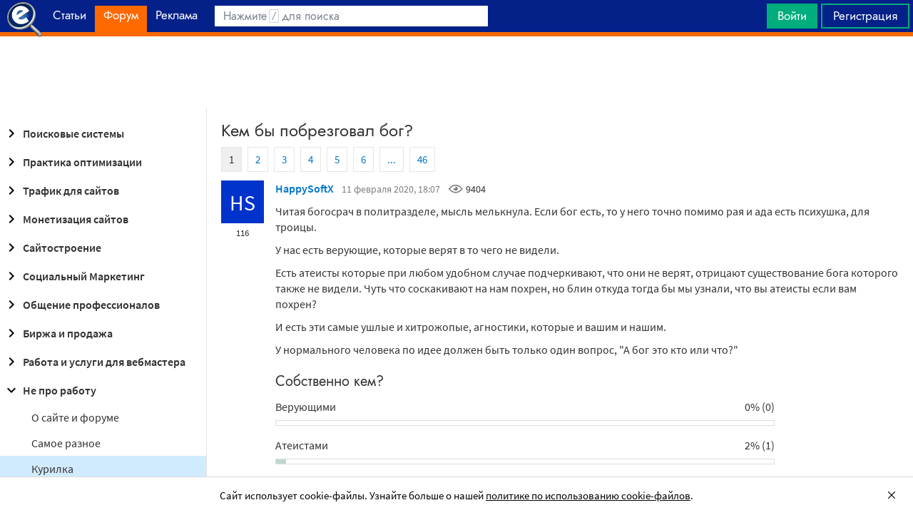

--- FILE ---
content_type: text/html; charset=utf-8
request_url: https://searchengines.guru/ru/forum/1027930
body_size: 29224
content:

<!DOCTYPE html>
<html lang="ru">
<head>
    <meta http-equiv="X-UA-Compatible" content="IE=edge" />
    <meta http-equiv="Content-Type" content="text/html; charset=UTF-8">
    <meta http-equiv="x-dns-prefetch-control" content="on">
    <link rel="preconnect" href="https://d.searchengines.guru" crossorigin>
    <link rel="preconnect" href="wss://chat.searchengines.guru">
    <link rel="preload" href="https://d.searchengines.guru/fonts/jost/jost-book.woff2" as="font" type="font/woff2" crossorigin>
    <link rel="preload" href="https://d.searchengines.guru/fonts/source-sans-pro/sourcesanspro-regular.woff2" as="font" type="font/woff2" crossorigin>
    <link rel="preload" href="https://d.searchengines.guru/fonts/source-sans-pro/sourcesanspro-semibold.woff2" as="font" type="font/woff2" crossorigin>
        <link rel="preload" href="https://d.searchengines.guru/fonts/jost/jost-semi.woff2" as="font" type="font/woff2" crossorigin>
        <link rel="preload" href="https://d.searchengines.guru/fonts/source-sans-pro/sourcesanspro-bold.woff2" as="font" type="font/woff2" crossorigin>
    <meta name="msapplication-config" content="none" />
    <meta name="referrer" content="no-referrer-when-downgrade">
    <meta name="viewport" content="width=device-width, initial-scale=1.0, minimum-scale=1.0" />
    <meta name="theme-color" content="#042189" />
    <title>Кем бы побрезговал бог? - Курилка - Не про работу - Форум об интернет-маркетинге</title>
    <meta name="description" content="У нас есть верующие, которые верят в то чего не видели. Есть атеисты которые при любом удобном случае подчеркивают. отрицают существование бога которого также не видели. У нормального человека по идее должен быть только один вопрос" />
    <meta property="og:title" content="Кем бы побрезговал бог? - Курилка - Не про работу - Форум об интернет-маркетинге">
    <meta property="og:description" content="У нас есть верующие, которые верят в то чего не видели. Есть атеисты которые при любом удобном случае подчеркивают. отрицают существование бога которого также не видели. У нормального человека по идее должен быть только один вопрос">
    <meta property="og:url" content="https://searchengines.guru/ru/forum/1027930">
    <meta property="og:type" content="website">
        <meta property="og:image" content="https://d.searchengines.guru/og/se.png">
        <meta property="og:image:width" content="1200">
        <meta property="og:image:height" content="630">
        <meta property="vk:image" content="https://d.searchengines.guru/og/se-vk.png">
    <meta name="twitter:domain" content="searchengines.guru" />
    <meta name="twitter:site" content="@search_news" />
    <meta name="twitter:title" content="Кем бы побрезговал бог? - Курилка - Не про работу - Форум об интернет-маркетинге" />
    <meta name="twitter:description" content="У нас есть верующие, которые верят в то чего не видели. Есть атеисты которые при любом удобном случае подчеркивают. отрицают существование бога которого также не видели. У нормального человека по идее должен быть только один вопрос" />
    <meta name="twitter:card" content="summary_large_image" />
        <link rel="canonical" href="https://searchengines.guru/ru/forum/1027930">

    <link rel="manifest" href="https://d.searchengines.guru/manifest.json">
    <link rel="apple-touch-icon" sizes="57x57" href="https://d.searchengines.guru/apple-touch-icon-57x57.png">
    <link rel="apple-touch-icon" sizes="76x76" href="https://d.searchengines.guru/apple-touch-icon-76x76.png">
    <link rel="apple-touch-icon" sizes="120x120" href="https://d.searchengines.guru/apple-touch-icon-120x120.png">
    <link rel="apple-touch-icon" sizes="152x152" href="https://d.searchengines.guru/apple-touch-icon-152x152.png">
    <link rel="apple-touch-icon" sizes="167x167" href="https://d.searchengines.guru/apple-touch-icon-167x167.png">
    <link rel="apple-touch-icon" sizes="180x180" href="https://d.searchengines.guru/apple-touch-icon-180x180.png">
    <link rel="apple-touch-icon" sizes="192x192" href="https://d.searchengines.guru/apple-touch-icon-192x192.png">
    <link rel="icon" sizes="192x192" href="https://d.searchengines.guru/i/android-touch-icon-192x192.png">
    <link rel="icon" sizes="128x128" href="https://d.searchengines.guru/i/android-touch-icon-128x128.png">
    <link rel="shortcut icon" id="favicon" href="https://d.searchengines.guru/i/favicon.ico">
        <link rel="alternate" type="application/rss+xml" title="Форум об интернет-маркетинге" href="/ru/forum/rss" />
        <link rel="alternate" type="application/rss+xml" title="Форум об интернет-маркетинге - " href="/ru/forum/offtopic/common/rss" />
    <link href="https://d.searchengines.guru/styles/app.9b8c72e21cac01db772fddfb68eaac29.css" type="text/css" rel="stylesheet">
    
    <script type="text/javascript">
        window.resourceBasePath = "https://d.searchengines.guru/";
    </script>
     <script type="text/javascript">!function(){window.mqGlobal={};var n=!1,t=!1,e=[],o=[];function d(n){var t;for(t=0;t<n.length;t+=1)n[t]()}function i(){n||(n=!0,d(e),e=[])}function l(){i(),t||(t=!0,d(o),o=[])}mqGlobal.AddOnReady=function(t){n?t(document):e.push(t)},mqGlobal.AddOnLoad=function(n){t?n(document):o.push(n)},mqGlobal.AddOnActiveWindowChange=function(n){this._onvisibility||(this._onvisibility=[]),this._onvisibility[this._onvisibility.length]=n},document.addEventListener?(document.addEventListener("DOMContentLoaded",i,!1),window.addEventListener("load",l,!1)):document.attachEvent&&(document.attachEvent("onreadystatechange",(function(){switch(document.readyState){case"interactive":i();break;case"complete":l()}})),window.attachEvent("onload",l),document.documentElement.doScroll&&window==window.top&&function n(){if(document.body)try{document.documentElement.doScroll("left"),i()}catch(t){setTimeout(n,0)}}()),window.V||(window.V=[]),mqGlobal.AddOnReady((function(){var n=document.body;null==n.style.flex&&null==n.style.msFlex&&null==n.style.webkitBoxFlex&&(n.className+=" old-browser")}))}(); </script>
    <script src="https://d.searchengines.guru/js/app.39b4472f64405f159ec806a2298fbd8b.js" type="text/javascript" defer></script>
</head>
<body>

    <div class="page-header" id="header">
        <div class="page-header__logo">
            <a href="/ru">
                <img src="https://d.searchengines.guru/i/logo.png" srcset="https://d.searchengines.guru/i/logo_2x.png 2x" loading="lazy" width="225" height="50" alt="Searchengines.guru" title="Searchengines.guru">
                <img src="https://d.searchengines.guru/i/se.png" srcset="https://d.searchengines.guru/i/se_2x.png 2x" loading="lazy" width="51" height="50" alt="Searchengines.guru" title="Searchengines.guru" style="display: none">
            </a>
        </div>

        <div class="page-header__menu">
            <ul class="page-header-menu" id="page-header-menu">
                <li class="page-header-menu__item  page-header-menu__item_mobile"><a href='/ru'><span><b>Главная</b></span></a></li>
<li class="page-header-menu__item"><a href='/ru/articles'><span><b>Статьи</b></span></a></li>
<li class="page-header-menu__item_forum page-header-menu__item page-header-menu__item_selected"><a href='/ru/forum'><span><b>Форум</b></span><i class="ui-icons ui-icons_arrow-down-white"></i><i class="ui-icons ui-icons_arrow-down-min"></i></a></li>
<li class="page-header-menu__item"><a href='/ru/aom'><span><b>Реклама</b></span></a></li>

            </ul>
        </div>

        <div class="page-header__search">
                <form class="page-header-search" action="/ru/search">
                    <input id="headerSearch" type="text" class="input page-header-search__input" placeholder=" " name="keyword"/>
                    <div class="page-header-search__placeholder page-header-search__placeholder_long">Нажмите <span>/</span> для поиска</div>
                    <div class="page-header-search__placeholder page-header-search__placeholder_short">Поиск</div>
                    <button type="submit" class="page-header-search__button">
                        <i class="ui-icons ui-icons_search-black"></i>
                    </button>
                </form>
                <script type="text/javascript">
                    window.mqGlobal.AddOnReady(function () {
                    window.initSuggestions("headerSearch", "/ru/search/suggestions", "/ru/search/users", "");
                    });
                </script>
        </div>

        <div class="page-header__private page-header__private_login">
            <div class="page-header__private-item header-search-button">
<a id="searchHeader" class="search-button qa-header-search-button" title="Поиск" href="/ru/search"><i class="ui-icons ui-icons_search"></i></a><div class="search-panel search-panel_hidden" id="searchPanel"><input type="text" class="input search-panel__input qa-search-panel-input" id="searchPanelInput"><button class="search-panel__button qa-search-panel-button" id="searchPanelButton"><i class="ui-icons ui-icons_search-black"></i></button></div>
</div>
<div class="page-header__private-item">
<a class="signin-btn" title="Войти" href="/ru/login">Войти</a></div>
<div class="page-header__private-item page-header__private-item_signup">
<a class="signup-btn" title="Регистрация" href="/ru/register">Регистрация</a></div>

        </div>
    </div>


      <div style="text-align: center">
          <script async src="https://pagead2.googlesyndication.com/pagead/js/adsbygoogle.js?client=ca-pub-6257102811409879"
                  crossorigin="anonymous"></script>
          <!-- SE.guru - TOP RESPONSIVE -->
          <ins class="adsbygoogle"
               style="display:block; height: 100px"
               data-ad-client="ca-pub-6257102811409879"
               data-ad-slot="4849808988"
               data-ad-format="fluid"
               data-full-width-responsive="true"></ins>
          <script>
              (adsbygoogle = window.adsbygoogle || []).push({});
          </script>
      </div>


    <div class="main-content">
            <div class="main-content__column-left" id="mainContentSidebar">
                    <div id="sidebar-menu" class="sidebar-menu">
                        



<ul class="sidebar-menu__list" id="sidebarMenu">
  <li class="sidebar-menu__item sidebar-menu__item_has-child"><a href="/ru/forum/search-engines" title="Форум про поисковые системы Яндекс, Google, Bing, Rambler, Baidu, Yahoo. В разделе обсуждаются алгоритмы, апдейты, ранжирование. Также в разделе обсуждают СМИ-агрегаторы и доски объявлений."><span class="sidebar-menu__button"><i class="ui-icons ui-icons_nav-arrow-right"></i></span>Поисковые системы</a><ul class="sidebar-menu__sub-list
">
<li class="sidebar-menu__item"><a href="/ru/forum/search-engines/google" title="Google — cамый крупный поисковик Интернета. Обсуждение особенностей продвижения в Google: индексация, ссылки, тексты, апдейты, баны и многое другое.">Google</a><li class="sidebar-menu__item"><a href="/ru/forum/search-engines/yandex" title="Yandex — крупнейшая поисковая система Рунета. Обсуждение особенностей продвижения в Яндексе: индексация, ссылки, тексты, апдейты, баны и многое другое.">Яндекс</a><li class="sidebar-menu__item"><a href="/ru/forum/search-engines/website-catalogs" title="Обмен опытом по работе с каталогами сайтов. Опытные форумчане рассказывают про использование ссылок с каталогов, регистрации в досках объявлений.">Каталоги сайтов</a><li class="sidebar-menu__item"><a href="/ru/forum/search-engines/engines" title="Обсуждение работы в поисковых системах Bing, Rambler, Baidu, Yahoo. Опытные SEO-мастера делятся опытом продвижения.">Прочие поисковики</a><li class="sidebar-menu__item"><a href="/ru/forum/search-engines/aggregators-boards" title="Обсуждение работы с Avito.ru, Olx.ua, Kufar.by, Яндекс.Маркетом. Продвижение товаров и услуг через агрегаторы и доски объявлений.">Агрегаторы и доски объявлений</a></ul>
<li class="sidebar-menu__item sidebar-menu__item_has-child"><a href="/ru/forum/optimization-practices" title="Все об оптимизации сайтов: ранжирование, индексация, ссылки, работа с биржами, баны, сервисы, частые вопросы. Обсуждение алгоритмов поисковых систем."><span class="sidebar-menu__button"><i class="ui-icons ui-icons_nav-arrow-right"></i></span>Практика оптимизации</a><ul class="sidebar-menu__sub-list
">
<li class="sidebar-menu__item"><a href="/ru/forum/optimization-practices/common" title="Общие вопросы по поисковой оптимизации от пользователей форума searchengines.guru. В этом разделе вы можете задать свой вопрос или помочь коллегам.">Общие вопросы оптимизации</a><li class="sidebar-menu__item"><a href="/ru/forum/optimization-practices/private" title="Если у вас есть вопрос про бан вашего сайта или вылет его из базы, задайте его здесь. Индексацию конкретного сайта и ранжирование тоже следует обсуждать в этом разделе.">Частные вопросы - ранжирование, индексация, бан</a><li class="sidebar-menu__item"><a href="/ru/forum/optimization-practices/services" title="Программное обеспечение и сервисы для работы по оптимизации сайтов: парсеры, анализаторы, аудиторы, сборщики ключевых слов и позиций сайтов.">Сервисы и программы для работы с SE</a><li class="sidebar-menu__item"><a href="/ru/forum/optimization-practices/beginners-questions" title="Задавайте здесь любые вопросы по SEO-оптимизации — вам ответят опытные веб-мастера. В этом разделе вы можете задать свой вопрос по SEO или помочь коллегам.">Любые вопросы от новичков по оптимизации</a><li class="sidebar-menu__item"><a href="/ru/forum/optimization-practices/link-user-factors" title="Обсуждение вопросов, связанных с влиянием поведенческих факторов и ссылок на ранжирование в поисковых системах: баны, построение PBN, дропы, накрутка ПФ, ссылочный взрыв и многое другое.">Ссылочные и пользовательские факторы</a><li class="sidebar-menu__item"><a href="/ru/forum/optimization-practices/search-technologies" title="Как работают или должны работать поисковые системы, будут ли работать поисковые технологии в будущем, обсуждение новых параметров ранжирования.">Поисковые технологии</a><li class="sidebar-menu__item"><a href="/ru/forum/optimization-practices/doorways-hallways-metatags-cloaking" title="Обсуждение технологии работы с дорвеями, индексации большого количества страниц, банов, санкций поисковых систем.">Doorways & Cloaking</a></ul>
<li class="sidebar-menu__item sidebar-menu__item_has-child"><a href="/ru/forum/website-advertisement" title="Раздел посвящен рекламе сайтов через Яндекс.Директ, Гугл Адвордс (Google Ads), тизерные сети, таргетированную и баннерную рекламу, push-трафик."><span class="sidebar-menu__button"><i class="ui-icons ui-icons_nav-arrow-right"></i></span>Трафик для сайтов</a><ul class="sidebar-menu__sub-list
">
<li class="sidebar-menu__item"><a href="/ru/forum/website-advertisement/search-context" title="Обсуждение работы контекстной рекламы: обсуждение проблем, стратегий работы, корректировки ставок, работа с Маркетом, обмен опытом по работе с баннерами.">Поисковая и контекстная реклама</a><li class="sidebar-menu__item"><a href="/ru/forum/website-advertisement/google-adwords" title="Обсуждаем привлечение клиентов через Google Ads: о настройках рекламной кампании, работе с оптимизацией ставок, стратегиях продвижения.">Google Adwords</a><li class="sidebar-menu__item"><a href="/ru/forum/website-advertisement/yandex-direct" title="Обсуждаем привлечение клиентов через Яндекс.Директ: настройки рекламной кампании, работа с оптимизацией ставок, стратегии продвижения.">Яндекс.Директ</a><li class="sidebar-menu__item"><a href="/ru/forum/website-advertisement/teaser-banner-ads" title="Теория и практика работы с тизерными и баннерыми сетями. Специалисты делятся опытом по настройке, созданию креативов, выбору сетей, оптимизации кампаний.">Тизерная и баннерная реклама</a><li class="sidebar-menu__item"><a href="/ru/forum/website-advertisement/common-ads-topics" title="Не поисковиками едиными ходит трафик. В топике собраны общие вопросы рекламы, которые не вошли в другие разделы.">Общие вопросы рекламы</a></ul>
<li class="sidebar-menu__item sidebar-menu__item_has-child"><a href="/ru/forum/website-monetization" title="Профессионалы рассказывают о своем опыте заработка на сайтах, приложениях, каналах и других ресурсах."><span class="sidebar-menu__button"><i class="ui-icons ui-icons_nav-arrow-right"></i></span>Монетизация сайтов</a><ul class="sidebar-menu__sub-list
">
<li class="sidebar-menu__item"><a href="/ru/forum/website-monetization/partner-program" title="Обсуждение партнерских программ и заработка на партнерских программах. В этом разделе вы можете задать свой вопрос или помочь коллегам.">Партнерские программы в Интернете</a><li class="sidebar-menu__item"><a href="/ru/forum/website-monetization/context-ad" title="Обсуждение монетизации через AdSense, РСЯ и другие партнерские сети. В этом разделе вы можете задать свой вопрос или помочь коллегам.">Контекстная реклама</a><li class="sidebar-menu__item"><a href="/ru/forum/website-monetization/google-adsense" title="Раздел для обсуждения только системы Google AdSense. В этом разделе вы можете задать свой вопрос или помочь коллегам.">Google AdSense</a><li class="sidebar-menu__item"><a href="/ru/forum/website-monetization/yandex-ads-network" title="Раздел для обсуждения Рекламной Сети Яндекса. В этом разделе вы можете задать свой вопрос или помочь коллегам.">Рекламная Сеть Яндекса</a><li class="sidebar-menu__item"><a href="/ru/forum/website-monetization/earning-teaser-banner-ads" title="Раздел для владельцев площадок, посвященный заработку на баннерной рекламе и тизерках. В этом разделе вы можете задать свой вопрос или помочь коллегам.">Размещение тизерной и баннерной рекламы</a><li class="sidebar-menu__item"><a href="/ru/forum/website-monetization/common" title="Теория и практика монетизации своих сайтов, каналов, приложений. В топике собраны общие вопросы по заработку для вебмастеров.">Общие вопросы</a></ul>
<li class="sidebar-menu__item sidebar-menu__item_has-child"><a href="/ru/forum/development" title="Обсуждаем сайтростроение как ремесло и бизнес. В разделе собраны топики по выбору CMS, веб-аналитике, доменам, серверам, дизайну и копирайтингу."><span class="sidebar-menu__button"><i class="ui-icons ui-icons_nav-arrow-right"></i></span>Сайтостроение</a><ul class="sidebar-menu__sub-list
">
<li class="sidebar-menu__item"><a href="/ru/forum/development/web" title="Обсуждение вопросов, связанных со строительством веб-сайтов: скрипты, серверы, настройка, разработка, администрирование. В этом разделе вы можете задать свой вопрос или помочь коллегам.">Веб-строительство</a><li class="sidebar-menu__item"><a href="/ru/forum/development/statistics-analytics" title="Обсуждение работы с системами веб-аналитики: Яндекс.Метрика, Google Analytics, Finteza и другие.">Статистика и аналитика</a><li class="sidebar-menu__item"><a href="/ru/forum/development/domain-names" title="Обсуждение работы с доменами: подбор, регистрация, технические вопросы. В этом разделе вы можете задать свой вопрос или помочь коллегам.">Доменные имена</a><li class="sidebar-menu__item"><a href="/ru/forum/development/servers-administration" title="Установка, настройка и оптимизация серверов. В этом разделе вы можете задать свой вопрос или помочь коллегам.">Администрирование серверов</a><li class="sidebar-menu__item"><a href="/ru/forum/development/hosting" title="Хостинг сайтов, аренда серверов, colocation. В этом разделе вы можете задать свой вопрос или помочь коллегам.">Хостинг</a><li class="sidebar-menu__item"><a href="/ru/forum/development/security" title="Все вопросы информационной безопасности для вебмастеров, сайтостроителей, разработчиков, оптимизаторов. В этом разделе вы можете задать свой вопрос или помочь коллегам.">Безопасность</a><li class="sidebar-menu__item"><a href="/ru/forum/development/usability-visitors-retention" title="Влияние дизайна на User Experience, Usability сайтов, поведение пользователей, удержание пользователей. В этом разделе вы можете задать свой вопрос или помочь коллегам.">Usability и удержание посетителей</a><li class="sidebar-menu__item"><a href="/ru/forum/development/copywriting" title="Профессиональные писатели текстов, соединяйтесь! О наполнении текстом сайтов.">Копирайтинг</a></ul>
<li class="sidebar-menu__item sidebar-menu__item_has-child"><a href="/ru/forum/social-media-marketing" title="Маркетинг в блогах и социальных сетях. Раздел для Social Media Marketing-специалистов. Не для коммерческих объявлений."><span class="sidebar-menu__button"><i class="ui-icons ui-icons_nav-arrow-right"></i></span>Социальный Маркетинг</a><ul class="sidebar-menu__sub-list
">
<li class="sidebar-menu__item"><a href="/ru/forum/social-media-marketing/vkontakte" title="Продвижение в социальной сети Вконтакте, увеличение охватов, настройка групп и рассылок.  Разбираем только легальные способы продвижения. Не для коммерческих объявлений.">Вконтакте </a><li class="sidebar-menu__item"><a href="/ru/forum/social-media-marketing/youtube" title="О заработке на YouTube. В этом разделе вы можете задать свой вопрос или помочь коллегам.">YouTube</a><li class="sidebar-menu__item"><a href="/ru/forum/social-media-marketing/facebook" title="Продвижение в социальной сети Facebook и Instagram, разбор проблем с блокировкой аккаунтов, монетизацией групп. Разбираем только легальные способы продвижения. Не для коммерческих объявлений.">Facebook & Instagram</a><li class="sidebar-menu__item"><a href="/ru/forum/social-media-marketing/tiktok" title="Продвижение и монетизация в социальной сети TikTok. Задавайте вопросы, чтобы получить консультацию от специалистов. Не для коммерческих объявлений.">TikTok</a><li class="sidebar-menu__item"><a href="/ru/forum/social-media-marketing/telegram" title="Продвижение и монетизация в социальной сети Telegram. Задавайте вопросы, чтобы получить консультацию от специалистов. Не для коммерческих объявлений.">Telegram</a><li class="sidebar-menu__item"><a href="/ru/forum/social-media-marketing/smm-other" title="Общие вопросы по Social Media Marketing: продвижение бизнеса, покупка рекламы, блокировка аккаунтов, юридические вопросы. Не для коммерческих объявлений.">Общие вопросы</a></ul>
<li class="sidebar-menu__item sidebar-menu__item_has-child"><a href="/ru/forum/professionals-talks" title="Топик посвящен общим вопросам форумчан: SMM, обучение, eCommerce, телефония, инвестиции, финансы, экономика, правовые вопросы."><span class="sidebar-menu__button"><i class="ui-icons ui-icons_nav-arrow-right"></i></span>Общение профессионалов</a><ul class="sidebar-menu__sub-list
">
<li class="sidebar-menu__item"><a href="/ru/forum/professionals-talks/seminars-conferences" title="Анонсы предстоящих событий, отзывы о прошедших мероприятиях, конференциях.">Семинары и конференции</a><li class="sidebar-menu__item"><a href="/ru/forum/professionals-talks/web-stores-ecommerce" title="Интернет-торговля, технические, финансовые и юридические вопросы, связанные с электронной коммерцией. В этом разделе вы можете задать свой вопрос или помочь коллегам. Обсуждение технических решений для eCommerce-отрасли.">eCommerce, интернет-магазины и электронная коммерция</a><li class="sidebar-menu__item"><a href="/ru/forum/professionals-talks/telephony-business-communication" title="Технические и деловые вопросы бизнес-коммуникации. В этом разделе вы можете задать свой вопрос или помочь коллегам.">Телефония и коммуникации для бизнеса</a><li class="sidebar-menu__item"><a href="/ru/forum/professionals-talks/business-topics" title="Оптимизация как бизнес: найм сотрудников, построение команды, удержание клиентов, правовые вопросы. В этом разделе вы можете задать свой вопрос или помочь коллегам.">Деловые вопросы</a><li class="sidebar-menu__item"><a href="/ru/forum/professionals-talks/finances" title="Банки, платежные системы, обмен, электронные деньги. В этом разделе вы можете задать свой вопрос или помочь коллегам.">Финансы</a><li class="sidebar-menu__item"><a href="/ru/forum/professionals-talks/yandex-money-professional-account" title="Обсуждение функциональности и возможностей с представителями системы Яндекс.Деньги.">Cчет в Яндекс.Деньгах</a><li class="sidebar-menu__item"><a href="/ru/forum/professionals-talks/cryptocurrency" title="Обсуждение криптовалют: Bitcoin, Ethereum, Альты, Monero, новости майнинга и ICO, легализация">Криптовалюты</a><li class="sidebar-menu__item"><a href="/ru/forum/professionals-talks/investments" title="Обсуждаем, как и куда правильно вкладывать деньги: сайты, Youtube, Форекс, Фондовый рынок, акции, покупка квартир и другое.">Инвестиции</a><li class="sidebar-menu__item"><a href="/ru/forum/professionals-talks/economics" title="Общие вопросы экономической жизни: обмен валюты, прогнозы на будущее, налоги, обзоры зарплат и доходов.">Экономика</a><li class="sidebar-menu__item"><a href="/ru/forum/professionals-talks/legal-issues" title="Обсуждение юридических вопросов в оптимизации и вообще бизнесе">Правовые вопросы</a></ul>
<li class="sidebar-menu__item sidebar-menu__item_has-child"><a href="/ru/forum/optimizators-exchange" title="Платный раздел, посвященный финансовым объявлениям, продаже сайтов, регистрации доменов, инфопродуктам и другому."><span class="sidebar-menu__button"><i class="ui-icons ui-icons_nav-arrow-right"></i></span>Биржа и продажа</a><ul class="sidebar-menu__sub-list
">
<li class="sidebar-menu__item sidebar-menu__item_has-icon"><a href="/ru/forum/optimizators-exchange/financial-announcements" title="Выдача кредитов, обмен электронных денег и другие финансовые вопросы."><i class="ui-icons ui-icons_crown"></i>Финансовые объявления</a><li class="sidebar-menu__item"><a href="/ru/forum/optimizators-exchange/full-time-job" title="Размещение вакансий в IT: SEO-специалисты, копирайтеры, разработчики, сайтостроители, видеомейкеры. Работа в штате и удаленная работа.">Работа на постоянной основе</a><li class="sidebar-menu__item sidebar-menu__item_has-icon"><a href="/ru/forum/optimizators-exchange/site-purchase-sale" title="Купля/продажа сайтов и доменов. В разделе вы можете купить или продать сайт, найти хороший дроп"><i class="ui-icons ui-icons_crown"></i>Сайты - покупка, продажа</a><li class="sidebar-menu__item sidebar-menu__item_has-icon"><a href="/ru/forum/optimizators-exchange/social-networks-pages-groups-applications" title="Продажа аккаунтов, страниц, групп, приложений, каналов в социальных сетях."><i class="ui-icons ui-icons_crown"></i>Соцсети: страницы, группы, приложения</a><li class="sidebar-menu__item sidebar-menu__item_has-icon"><a href="/ru/forum/optimizators-exchange/sites-without-domains" title="Объявления о покупке и продаже сайтов без доменов. Выкладывайте свои предложения и запросы на покупку сайтов без доменов."><i class="ui-icons ui-icons_crown"></i>Сайты без доменов</a><li class="sidebar-menu__item sidebar-menu__item_has-icon"><a href="/ru/forum/optimizators-exchange/traffic-teaser-banner-ads" title="Обзор партнерских программ, обсуждение тизерного трафика, заработок на push-уведомлениях"><i class="ui-icons ui-icons_crown"></i>Трафик, тизерная и баннерная реклама</a><li class="sidebar-menu__item sidebar-menu__item_has-icon"><a href="/ru/forum/optimizators-exchange/domain-sale-evaluation-registration" title="Если хотите оценить, купить или продать домен — вам сюда. Обсуждение стоимости доменов."><i class="ui-icons ui-icons_crown"></i>Продажа, оценка, регистрация доменов</a><li class="sidebar-menu__item sidebar-menu__item_has-icon"><a href="/ru/forum/optimizators-exchange/exchange-purchase-sale-links" title="Предложения вебмастеров по покупке, продаже, обмену ссылками. Прогоны по каталогам, вечные ссылки, линкбилдинг, PBN."><i class="ui-icons ui-icons_crown"></i>Ссылки - обмен, покупка, продажа</a><li class="sidebar-menu__item sidebar-menu__item_has-icon"><a href="/ru/forum/optimizators-exchange/programs-scripts" title="Программы и скрипты для вебмастеров: CPA-сети, регистраторы mail, генераторы ссылок, плагины для CMS."><i class="ui-icons ui-icons_crown"></i>Программы и скрипты</a><li class="sidebar-menu__item sidebar-menu__item_has-icon"><a href="/ru/forum/optimizators-exchange/article-posting" title="Обмен ссылками с помощью размещения статей и гостевого постинга. Здесь вы можете опубликовать предложения по обмену ссылками и публикациями."><i class="ui-icons ui-icons_crown"></i>Размещение статей</a><li class="sidebar-menu__item sidebar-menu__item_has-icon"><a href="/ru/forum/optimizators-exchange/info-products" title="Форумчане предлагают свои услуги по обучению заработку и добыче трафика."><i class="ui-icons ui-icons_crown"></i>Инфопродукты</a><li class="sidebar-menu__item sidebar-menu__item_has-icon"><a href="/ru/forum/optimizators-exchange/other" title="Предложения по продаже покупке аккаунтов от Яндекс.Директ, Яндекс.Дзен, Google Ads, Google Бизнес."><i class="ui-icons ui-icons_crown"></i>Прочие цифровые товары</a></ul>
<li class="sidebar-menu__item sidebar-menu__item_has-child"><a href="/ru/forum/webmasters-jobs" title="В разделе собраны предложения о работе, предложение услуг по продвижению SEO, PPC, SMM."><span class="sidebar-menu__button"><i class="ui-icons ui-icons_nav-arrow-right"></i></span>Работа и услуги для вебмастера</a><ul class="sidebar-menu__sub-list
">
<li class="sidebar-menu__item sidebar-menu__item_has-icon"><a href="/ru/forum/webmasters-jobs/optimization-promotion-audit" title="Предложение услуг по оптимизации сайтов, продвижению, платным и бесплатным аудитам."><i class="ui-icons ui-icons_crown"></i>Оптимизация, продвижение и аудит</a><li class="sidebar-menu__item sidebar-menu__item_has-icon"><a href="/ru/forum/webmasters-jobs/advertisement-campaigns" title="Предложения и запросы на услуги по ведению рекламных кампаний в Яндекс.Директ, Google Ads, myTagret, Facebook, Instagram."><i class="ui-icons ui-icons_crown"></i>Ведение рекламных кампаний</a><li class="sidebar-menu__item sidebar-menu__item_has-icon"><a href="/ru/forum/webmasters-jobs/social-media-marketing-smm" title="Если вы предоставляете услуги SMM или хотите их заказать — обращайтесь в этот раздел."><i class="ui-icons ui-icons_crown"></i>Услуги в области SMM</a><li class="sidebar-menu__item sidebar-menu__item_has-icon"><a href="/ru/forum/webmasters-jobs/programming" title="Запросы и предложения услуг по разработке сайтов, написанию скриптов и программ"><i class="ui-icons ui-icons_crown"></i>Программирование</a><li class="sidebar-menu__item sidebar-menu__item_has-icon"><a href="/ru/forum/webmasters-jobs/websites-servers-administration" title="Запросы и предложения услуг по системному администрированию, настройке серверов"><i class="ui-icons ui-icons_crown"></i>Администрирование серверов и сайтов</a><li class="sidebar-menu__item sidebar-menu__item_has-icon"><a href="/ru/forum/webmasters-jobs/proxies-vpn-anonymizers-ip" title="Сервисы и услуги косвенного доступа в сеть. Прокси IPv4 и IPv6."><i class="ui-icons ui-icons_crown"></i>Прокси, ВПН, анонимайзеры, IP</a><li class="sidebar-menu__item sidebar-menu__item_has-icon"><a href="/ru/forum/webmasters-jobs/paid-training-webinars" title="Услуги по проведению платных семинаров, конференций, вебинаров, доров, СДЛ, PBN."><i class="ui-icons ui-icons_crown"></i>Платное обучение, вебинары</a><li class="sidebar-menu__item sidebar-menu__item_has-icon"><a href="/ru/forum/webmasters-jobs/registration-catalogs" title="Все предложения по регистрации в каталогах, размещению ссылок, прогону по доскам объявлений."><i class="ui-icons ui-icons_crown"></i>Регистрация в каталогах</a><li class="sidebar-menu__item sidebar-menu__item_has-icon"><a href="/ru/forum/webmasters-jobs/copywriting-translations" title="Для предложения и запроса услуг копирайтеров и переводчиков. Подбор ключей, написание текста, редактура."><i class="ui-icons ui-icons_crown"></i>Копирайтинг, переводы</a><li class="sidebar-menu__item sidebar-menu__item_has-icon"><a href="/ru/forum/webmasters-jobs/design" title="Топик посвящен предложению услуг для дизайнеров и верстальщиков. Проверенные пользователи, низкие цены, гарантия исполнения, рейтинг исполнителей."><i class="ui-icons ui-icons_crown"></i>Дизайн</a><li class="sidebar-menu__item sidebar-menu__item_has-icon"><a href="/ru/forum/webmasters-jobs/usability-consultations-audit" title="Услуги по UI/UX-дизайну. Прототипирование сайтов, аудит, повышение конверсий и удобства для пользователей."><i class="ui-icons ui-icons_crown"></i>Usability: консультации и аудит</a><li class="sidebar-menu__item sidebar-menu__item_has-icon"><a href="/ru/forum/webmasters-jobs/development" title="Каталог предложений от сайтостроителей: самописные сайты, популярные CMS, готовые решения, лендинги и большие интернет-магазины. В топике можно найти исполнителей и прорекламировать свои услуги."><i class="ui-icons ui-icons_crown"></i>Изготовление сайтов</a><li class="sidebar-menu__item sidebar-menu__item_has-icon"><a href="/ru/forum/webmasters-jobs/content" title="Услуги по созданию контента для ваших проектов. Прямые предложения от контент-менеджеров по адекватным ценам."><i class="ui-icons ui-icons_crown"></i>Наполнение сайтов</a><li class="sidebar-menu__item sidebar-menu__item_has-icon"><a href="/ru/forum/webmasters-jobs/other" title="Если вам не подошел ни один из разделов выше, разместите объявление здесь"><i class="ui-icons ui-icons_crown"></i>Прочие услуги</a></ul>
<li class="sidebar-menu__item sidebar-menu__item_active-internal sidebar-menu__item_has-child"><a href="/ru/forum/offtopic" title="Раздел посвящен общению по темам, не связанным с интернет-маркетингом, SEO, трафиком и заработком."><span class="sidebar-menu__button"><i class="ui-icons ui-icons_nav-arrow-down"></i></span>Не про работу</a><ul class="sidebar-menu__sub-list
 sidebar-menu__sub-list_show">
<li class="sidebar-menu__item"><a href="/ru/forum/offtopic/about" title="Вопросы и информация  о сайте Searchengines.guru">О сайте и форуме</a><li class="sidebar-menu__item"><a href="/ru/forum/offtopic/misc" title="Если Вы не знаете, куда поместить тему, пишите здесь. Соблюдайте уважительное отношение к другим участникам форума Searchengines.guru.">Самое разное</a><li class="sidebar-menu__item sidebar-menu__item_active"><a href="/ru/forum/offtopic/common" title="Общение на любые темы, не связанные с работой. Обсуждаем все, что происходит в мире. Соблюдайте уважительное отношение к другим участникам форума Searchengines.guru.">Курилка</a><li class="sidebar-menu__item"><a href="/ru/forum/offtopic/members-meetups" title="Объявления о встречах, организуемых участниками для участников форума Searchengines.guru.">Встречи и сходки</a><li class="sidebar-menu__item"><a href="/ru/forum/offtopic/hardware-software" title="О верных железных и логических друзьях оптимизатора. Соблюдайте уважительное отношение к другим участникам форума Searchengines.guru.">Железо и софт</a></ul>

</ul>

                    </div>

        

        <div id="forumArticles" class="forum-articles" style="display: none">
                

<div class="articles-item">
  <div class="articles-item__container" style="background-color: rgb( 37,47,41 )">
      <img class="articles-item__image-preview" loading="lazy" width="32" height="16" alt="preview" src="[data-uri]&#x2B;Tl5ufo6erx8vP09fb3&#x2B;Pn6/8QAHwEAAwEBAQEBAQEBAQAAAAAAAAECAwQFBgcICQoL/[base64]&#x2B;Pn6/9oADAMBAAIRAxEAPwDzy1gEjBcfjXQWmjM0e7tXPQyNG2RWjFq88a4DcUpN9CVFPcs3lgIh0PFY8sS7zxVufVJpRhjVNpSxzTTfUnlS2P/Z" />
    <a href="/ru/articles/2058278" class="articles-item__image">
        <picture>
          <source srcset="https://d.searchengines.guru/20/95/seo-2024-stock_600x314__3274f588.jpg, https://d.searchengines.guru/20/95/seo-2024-stock_1200x628__e50057b0.jpg 2x" media="(min-width:700px)">
          <img class="articles-item__image-main" loading="lazy" width="600" height="314" srcset="https://d.searchengines.guru/20/95/seo-2024-stock_300x157__3ff39d30.jpg, https://d.searchengines.guru/20/95/seo-2024-stock_600x314__3274f588.jpg 2x" src="https://d.searchengines.guru/20/95/seo-2024-stock_600x314__3274f588.jpg" alt="Тренды маркетинга в 2024 году: мобильные продажи, углубленная аналитика и ИИ" onerror="this.style.display='none';">
        </picture>
      <span class="articles-item__img-fill" style="background: linear-gradient(to top, rgba( 37,47,41, 0.9) 0%, rgba( 37,47,41, 0.9) 10%, rgba( 37,47,41, 0.7) 50%, rgba( 37,47,41, 0) 100%);"></span>
    </a>
    <div class="articles-item__content" style="background: rgba(37,47,41, 0.9);">
      <span class="articles-item__content-fill" style="background: linear-gradient(to top, rgba( 37,47,41, 0.9) 0%, rgba( 37,47,41, 0.9) 10%, rgba( 37,47,41, 0.7) 50%, rgba( 37,47,41, 0) 100%);"></span>
      <div class="articles-item__content-wrapper">
        <h3 class="articles-item__title">
          <a href="/ru/articles/2058278">Тренды маркетинга в 2024 году: мобильные продажи, углубленная аналитика и ИИ</a>
        </h3>
        <div class="articles-item__description">
          Экспертная оценка Адмитад
        </div>
        <div class="articles-item__footer">
              <span class="articles-item__author">Оксана Мамчуева</span>
        </div>
      </div>
    </div>
    <div class="articles-item__blackout"></div>
  </div>
</div>

                

<div class="articles-item">
  <div class="articles-item__container" style="background-color: rgb( 70,116,159 )">
      <img class="articles-item__image-preview" loading="lazy" width="32" height="16" alt="preview" src="[data-uri]&#x2B;Tl5ufo6erx8vP09fb3&#x2B;Pn6/8QAHwEAAwEBAQEBAQEBAQAAAAAAAAECAwQFBgcICQoL/[base64]&#x2B;Pn6/9oADAMBAAIRAxEAPwCna2pbBINWZYjGvAxUkVyIxjYPzptxeh1xsUV6UpyueeqcbGTMzbu&#x2B;ajJPerMkvPRfyquz5P3RVxkyHA//2Q==" />
    <a href="/ru/news/2058409" class="articles-item__image">
        <picture>
          <source srcset="https://d.searchengines.guru/20/96/chatgpt-all_600x314__b340daa4.jpg, https://d.searchengines.guru/20/96/chatgpt-all_1200x628__1043f6c3.jpg 2x" media="(min-width:700px)">
          <img class="articles-item__image-main" loading="lazy" width="600" height="314" srcset="https://d.searchengines.guru/20/96/chatgpt-all_300x157__4756f305.jpg, https://d.searchengines.guru/20/96/chatgpt-all_600x314__b340daa4.jpg 2x" src="https://d.searchengines.guru/20/96/chatgpt-all_600x314__b340daa4.jpg" alt="Open AI тестирует память для ChatGPT" onerror="this.style.display='none';">
        </picture>
      <span class="articles-item__img-fill" style="background: linear-gradient(to top, rgba( 70,116,159, 0.9) 0%, rgba( 70,116,159, 0.9) 10%, rgba( 70,116,159, 0.7) 50%, rgba( 70,116,159, 0) 100%);"></span>
    </a>
    <div class="articles-item__content" style="background: rgba(70,116,159, 0.9);">
      <span class="articles-item__content-fill" style="background: linear-gradient(to top, rgba( 70,116,159, 0.9) 0%, rgba( 70,116,159, 0.9) 10%, rgba( 70,116,159, 0.7) 50%, rgba( 70,116,159, 0) 100%);"></span>
      <div class="articles-item__content-wrapper">
        <h3 class="articles-item__title">
          <a href="/ru/news/2058409">Open AI тестирует память для ChatGPT</a>
        </h3>
        <div class="articles-item__description">
          И инструменты управления контекстом
        </div>
        <div class="articles-item__footer">
              <span class="articles-item__author">Оксана Мамчуева</span>
        </div>
      </div>
    </div>
    <div class="articles-item__blackout"></div>
  </div>
</div>

        </div>

    <script async src="https://pagead2.googlesyndication.com/pagead/js/adsbygoogle.js?client=ca-pub-6257102811409879"
    crossorigin="anonymous"></script>
    <!-- SE.guru - LEFT RESPONSIVE -->
    <ins class="adsbygoogle"
    style="display:block; width: 250px; height: 400px;"
    data-ad-client="ca-pub-6257102811409879"
    data-ad-slot="4877729142"
    data-ad-format="fluid"
    data-full-width-responsive="true"></ins>
    <script>
        (adsbygoogle = window.adsbygoogle || []).push({});
    </script>

                </div>
        <div class="main-content__column-mid" id="mainContentColumn">
            




<div class="breadcrumbs on-single-column">
        <a href="/ru/forum">Форум</a>
        <a href="/ru/forum/offtopic">Не про работу</a>
        <a href="/ru/forum/offtopic/common">Курилка</a>
</div>


<div class="box-header topic-header">
    <div class="box-header__title box-header__title_with-btn">
        <div class="button-toggle" id="sidebarToggle" title="Открыть меню" data-title="Закрыть меню"><i></i><i></i><i></i></div>
        <h1 id="forumTitle" class="topic-title">
            <a href="/ru/forum/offtopic/common" class="btn-back on-single-column inline" title="К списку"><i class="ui-icons ui-icons_back"></i></a>

            Кем бы побрезговал бог?
        </h1>



    </div>
</div>

    <div class="toolbar toolbar_top">
        <div class="toolbar__item">
            


  <div class="paginator">

<a class="paginator__current-page" href="#" onclick="return false;">1</a><a class="paginator__page" href="/ru/forum/1027930/page2">2</a><a class="paginator__page paginator__page-rel-1" href="/ru/forum/1027930/page3">3</a><a class="paginator__page paginator__page-rel-1" href="/ru/forum/1027930/page4">4</a><a class="paginator__page paginator__page-rel-2" href="/ru/forum/1027930/page5">5</a><a class="paginator__page paginator__page-rel-2" href="/ru/forum/1027930/page6">6</a><a class="paginator__page paginator__page-rel-3" href="/ru/forum/1027930/page7">7</a><a class="paginator__page paginator__page-rel-3" href="/ru/forum/1027930/page8">8</a>
<a class="paginator__page" href="/ru/forum/1027930/page27">...</a><a class="paginator__page" href="/ru/forum/1027930/page46">46</a>
  </div>

        </div>

    </div>

<div id="alerts-area" class="comments-list__alerts"></div>
<div id="comments_list" class="comments-list">
        <div class="comment comment_head">
            <div class="comment__avatar-area">
                <div class="comment__avatar-wrapper">
                        <a class="comment__avatar-link" href="/ru/users/34156">
                            <span class="comment__avatar avatar-palette-13">HS</span>
                        </a>
                        <div class="tooltip tooltip_hidden tooltip_top tooltip_abs qa-tooltip-avatar">

                            <div class="comment__date-created">На сайте с 31.03.2007</div>
                                <div class="comment__user-status"><i class="comment__user-status-icon comment__user-status-icon_offline"></i>Offline</div>
                        </div>
                </div>
                    <span class="comment__avatar-rating" title="Рейтинг">116</span>
            </div>

            <div class="comment__info">
                <div class="comment__author">
                    <span id="author_info_topic1027930" class="comment__author-name">
                        <a href="/ru/users/34156" title="HappySoftX">HappySoftX</a>
                    </span>
                </div>

                <div class="comment__date">
                    <time datetime="2020-02-11T18:07Z" datetime-type="datetime">11 февраля 2020, 18:07</time>
                </div>

                <div class="comment__views" title="Просмотры: 9404">
                    <i class="ui-icons ui-icons_eye"></i>9404
                </div>

      </div>


      <div class="comment__content">

        <div id="contenttopic1027930">
          <p>Читая богосрач в политразделе, мысль мелькнула. Если бог есть, то у него точно помимо рая и ада есть психушка, для троицы. </p>
<p>У нас есть верующие, которые верят в то чего не видели. </p>
<p>Есть атеисты которые при любом удобном случае подчеркивают, что они не верят, отрицают существование бога которого также не видели. Чуть что соскакивают на нам похрен, но блин откуда тогда бы мы узнали, что вы атеисты если вам похрен?</p>
<p>И есть эти самые ушлые и хитрожопые, агностики, которые и вашим и нашим.</p>
<p>У нормального человека по идее должен быть только один вопрос, "А бог это кто или что?"</p>

        </div>

<form method="POST" action="/ru/forum/1027930/vote" onsubmit="var result = window.lib.validator.validate(this); if(result) { window.lib.validator.preventDoubleSubmit(this); } return result;" autocomplete="off"><input type="hidden" name="__signature" value="63f5941df7e5531fc0ee922b216aa077"/>
            <div class="box-poll">
              <h2 class="box-poll__title">Собственно кем?</h2>
              <div class="box-poll__list" id="pollOptions">
                  <div class="box-poll__item">
                      <div class="box-poll__name">Верующими</div>
                      <div class="box-poll__count">0% (0)</div>
                      <div class="box-poll__progress">
                        <div class="box-poll__progress__bg" style="width:0%"></div>
                      </div>
                  </div>
                  <div class="box-poll__item">
                      <div class="box-poll__name">Атеистами</div>
                      <div class="box-poll__count">2% (1)</div>
                      <div class="box-poll__progress">
                        <div class="box-poll__progress__bg" style="width:2%"></div>
                      </div>
                  </div>
                  <div class="box-poll__item">
                      <div class="box-poll__name">Агностиками</div>
                      <div class="box-poll__count">4% (2)</div>
                      <div class="box-poll__progress">
                        <div class="box-poll__progress__bg" style="width:4%"></div>
                      </div>
                  </div>
                  <div class="box-poll__item">
                      <div class="box-poll__name">Бог всех любит</div>
                      <div class="box-poll__count">21% (10)</div>
                      <div class="box-poll__progress">
                        <div class="box-poll__progress__bg" style="width:21%"></div>
                      </div>
                  </div>
                  <div class="box-poll__item">
                      <div class="box-poll__name">Ему похрен</div>
                      <div class="box-poll__count">17% (8)</div>
                      <div class="box-poll__progress">
                        <div class="box-poll__progress__bg" style="width:17%"></div>
                      </div>
                  </div>
                  <div class="box-poll__item">
                      <div class="box-poll__name">Мне похрен</div>
                      <div class="box-poll__count">19% (9)</div>
                      <div class="box-poll__progress">
                        <div class="box-poll__progress__bg" style="width:19%"></div>
                      </div>
                  </div>
                  <div class="box-poll__item">
                      <div class="box-poll__name">В аду места всем хватит</div>
                      <div class="box-poll__count">15% (7)</div>
                      <div class="box-poll__progress">
                        <div class="box-poll__progress__bg" style="width:15%"></div>
                      </div>
                  </div>
                  <div class="box-poll__item">
                      <div class="box-poll__name">Бога нет!</div>
                      <div class="box-poll__count">23% (11)</div>
                      <div class="box-poll__progress">
                        <div class="box-poll__progress__bg box-poll__progress__bg_leader" style="width:23%"></div>
                      </div>
                  </div>
              </div>
                <div class="box-poll__total">Всего проголосовало: 48</div>
            </div>
</form>      </div>



        <div class="comment__similar comment__similar_column">
          <ul>
              <li class="comment__similar-item"><span class="ui-icons ui-icons_similar"></span><a data-fz-event="SE.guru+Forum+Similar+Topic" target="_blank" href="https://searchengines.guru/ru/forum/970699/15213811">Про науку и веру</a></li>
              <li class="comment__similar-item"><span class="ui-icons ui-icons_similar"></span><a data-fz-event="SE.guru+Forum+Similar+Topic" target="_blank" href="https://searchengines.guru/ru/forum/781796/11585138">Религия. part 100500</a></li>
              <li class="comment__similar-item"><span class="ui-icons ui-icons_similar"></span><a data-fz-event="SE.guru+Forum+Similar+Topic" target="_blank" href="https://searchengines.guru/ru/forum/134266/2023963">Попадет атеист в рай ?</a></li>
          </ul>
        </div>

        <span class="like-stub"></span>
        <div class="likes-anon">
          <span class="disable-like qa-like-comment"><i class="ui-icons ui-icons_like-gray"></i>1</span>
        </div>
    </div>

  <a id="comments"></a>
  

      <div class="comment">
            <div class="comment__avatar-area">
                <div class="comment__avatar-wrapper">
                  <a class="comment__avatar-link" href="/ru/users/47981">
                    <img src="https://d.searchengines.guru/avatar/45000/47981_1.png" loading="lazy" width="60" height="60" alt="VoV@">
                  </a>
                  <div class="tooltip tooltip_hidden tooltip_top tooltip_abs qa-tooltip-avatar">

                    <div class="comment__date-created">На сайте с 22.09.2007</div>
                      <div class="comment__user-status"><i class="comment__user-status-icon comment__user-status-icon_offline"></i>Offline</div>
                  </div>
                </div>
<span class="comment__avatar-rating" title="Рейтинг">196</span>
            </div>
            <div class="comment__info">
              <div class="comment__author">
                <span id="author_info_16346537" class="comment__author-name">
                  <a href="/ru/users/47981" title="VoV@">VoV@</a>
                </span>
              </div>

              <div class="comment__date">
                <time datetime="2020-02-11T18:15Z" datetime-type="datetime">11 февраля 2020, 18:15</time>
              </div>
              <a href="#comment_16346537" id="comment_16346537" class="comment__link" title="Постоянная ссылка">#1</a>
            </div>
            <div class="comment__content" id="content16346537">
              <p>Хотел проголосовать одновременно за "Бог всех любит" и "Бога нет!", не получается. </p>
<p>Плохая голосовалка :(</p>

            </div>
                <div class="comment__signature">⭐ Разработка Андроид-приложений (Xamarin C#).⭐ Разработка ASP.NET (WebForms, MVC, WebAPI, Core).⭐ Цой жив!</div>
      </div>
      <div class="comment">
            <div class="comment__avatar-area">
                <div class="comment__avatar-wrapper">
                  <a class="comment__avatar-link" href="/ru/users/34156">
                    <span class="comment__avatar avatar-palette-13">HS</span>
                  </a>
                  <div class="tooltip tooltip_hidden tooltip_top tooltip_abs qa-tooltip-avatar">

                    <div class="comment__date-created">На сайте с 31.03.2007</div>
                      <div class="comment__user-status"><i class="comment__user-status-icon comment__user-status-icon_offline"></i>Offline</div>
                  </div>
                </div>
<span class="comment__avatar-rating" title="Рейтинг">116</span>
            </div>
            <div class="comment__info">
              <div class="comment__author">
                <span id="author_info_16346541" class="comment__author-name">
                  <a href="/ru/users/34156" title="HappySoftX">HappySoftX</a>
                </span>
              </div>

              <div class="comment__date">
                <time datetime="2020-02-11T18:18Z" datetime-type="datetime">11 февраля 2020, 18:18</time>
              </div>
              <a href="#comment_16346541" id="comment_16346541" class="comment__link" title="Постоянная ссылка">#2</a>
            </div>
            <div class="comment__content" id="content16346541">
              <div class="fquote"><strong><span style="color:#0077cc;">VoV@:</span></strong><br>Хотел проголосовать одновременно за "Бог всех любит" и "Бога нет!", не получается. <br>Плохая голосовалка :(</div><p>так первый агностик выявлен :) для тебя сын мой на том свете  будет контрастный душ, один день в раю, два в аду</p>

            </div>
      </div>
      <div class="comment">
            <div class="comment__avatar-area">
                <div class="comment__avatar-wrapper">
                  <a class="comment__avatar-link" href="/ru/users/34156">
                    <span class="comment__avatar avatar-palette-13">HS</span>
                  </a>
                  <div class="tooltip tooltip_hidden tooltip_top tooltip_abs qa-tooltip-avatar">

                    <div class="comment__date-created">На сайте с 31.03.2007</div>
                      <div class="comment__user-status"><i class="comment__user-status-icon comment__user-status-icon_offline"></i>Offline</div>
                  </div>
                </div>
<span class="comment__avatar-rating" title="Рейтинг">116</span>
            </div>
            <div class="comment__info">
              <div class="comment__author">
                <span id="author_info_16346554" class="comment__author-name">
                  <a href="/ru/users/34156" title="HappySoftX">HappySoftX</a>
                </span>
              </div>

              <div class="comment__date">
                <time datetime="2020-02-11T18:26Z" datetime-type="datetime">11 февраля 2020, 18:26</time>
              </div>
              <a href="#comment_16346554" id="comment_16346554" class="comment__link" title="Постоянная ссылка">#3</a>
            </div>
            <div class="comment__content" id="content16346554">
              <div class="fquote"><strong><span style="color:#0077cc;">koketkade:</span></strong><br>Вы там в политоте заскучали шоле? Тут про алкашку и ЗОЖ, а не про Бога... <b>Бардо</b> есть, а Бога нет... Все, расходитесь!</div><p>Не меня оттуда вышеописанная троица выжила, вот думаю сюда их на живца заменить. А вы веслами запасайтесь, штоб на подлете глушить, впрочем это будут уже ваши проблемы..</p>
<p>зы А Бардо в бога верит?</p>

            </div>
              <div class="comment__similar">
                <span class="ui-icons ui-icons_similar"></span>
                  <span class="comment__similar__item">
                    <a data-fz-event="SE.guru+Forum+Similar+Comment" target="_blank" title="Google подтверждает: апдейт Mayday затронет «длинный хвост»" href="https://searchengines.guru/ru/articles/225">Google подтверждает: апдейт Mayday</a>
                      <span class="gradient-shader"></span>
                  </span>
                  <span class="comment__similar__item">
                    <a data-fz-event="SE.guru+Forum+Similar+Comment" target="_blank" title="Выйти замуж как бизнес-процесс: упаковка, трафик и лидген" href="https://searchengines.guru/ru/articles/2056847">Выйти замуж как бизнес-процесс:</a>
                      <span class="gradient-shader"></span>
                  </span>
                  <span class="comment__similar__item">
                    <a data-fz-event="SE.guru+Forum+Similar+Comment" target="_blank" title="Google игнорирует ссылки с сайтов социальных закладок" href="https://searchengines.guru/ru/news/2025673">Google игнорирует ссылки с</a>
                      <span class="gradient-shader"></span>
                  </span>
              </div>
      </div>
      <div class="comment">
            <div class="comment__avatar-area">
                <div class="comment__avatar-wrapper">
                  <a class="comment__avatar-link" href="/ru/users/47981">
                    <img src="https://d.searchengines.guru/avatar/45000/47981_1.png" loading="lazy" width="60" height="60" alt="VoV@">
                  </a>
                  <div class="tooltip tooltip_hidden tooltip_top tooltip_abs qa-tooltip-avatar">

                    <div class="comment__date-created">На сайте с 22.09.2007</div>
                      <div class="comment__user-status"><i class="comment__user-status-icon comment__user-status-icon_offline"></i>Offline</div>
                  </div>
                </div>
<span class="comment__avatar-rating" title="Рейтинг">196</span>
            </div>
            <div class="comment__info">
              <div class="comment__author">
                <span id="author_info_16346557" class="comment__author-name">
                  <a href="/ru/users/47981" title="VoV@">VoV@</a>
                </span>
              </div>

              <div class="comment__date">
                <time datetime="2020-02-11T18:31Z" datetime-type="datetime">11 февраля 2020, 18:31</time>
              </div>
              <a href="#comment_16346557" id="comment_16346557" class="comment__link" title="Постоянная ссылка">#4</a>
            </div>
            <div class="comment__content" id="content16346557">
              <p>Каждый мужчина переживает 3 фазы:</p>
<p>1. Верит в Бога.</p>
<p>2. Не верит в Бога.</p>
<p>3. Он сам Бог.</p>

            </div>
      </div>
      <div class="comment">
            <div class="comment__avatar-area">
                <div class="comment__avatar-wrapper">
                  <a class="comment__avatar-link" href="/ru/users/34156">
                    <span class="comment__avatar avatar-palette-13">HS</span>
                  </a>
                  <div class="tooltip tooltip_hidden tooltip_top tooltip_abs qa-tooltip-avatar">

                    <div class="comment__date-created">На сайте с 31.03.2007</div>
                      <div class="comment__user-status"><i class="comment__user-status-icon comment__user-status-icon_offline"></i>Offline</div>
                  </div>
                </div>
<span class="comment__avatar-rating" title="Рейтинг">116</span>
            </div>
            <div class="comment__info">
              <div class="comment__author">
                <span id="author_info_16346563" class="comment__author-name">
                  <a href="/ru/users/34156" title="HappySoftX">HappySoftX</a>
                </span>
              </div>

              <div class="comment__date">
                <time datetime="2020-02-11T18:41Z" datetime-type="datetime">11 февраля 2020, 18:41</time>
              </div>
              <a href="#comment_16346563" id="comment_16346563" class="comment__link" title="Постоянная ссылка">#5</a>
            </div>
            <div class="comment__content" id="content16346563">
              <div class="fquote"><strong><span style="color:#0077cc;">koketkade:</span></strong><br>Вы там совсем уже берега попутали в политоте? Какой еще Бог? <b>Б</b>ардо - отец, <b>З</b>ахарыч - сын, ну а <b>я</b> - просто святой дух...</div><p>Понятно... БЗЯ короче. А духом че стал, готовишь наверное хреново? :)</p>
<p>зы чет все атеисты трусливые какие то, как конец на пороге замаячил, дак сразу испужались за первый пункт проголосовать.</p>

                <span class="like-stub"></span>
                <div class="likes-anon">
                  <span class="disable-like qa-like-comment"><i class="ui-icons ui-icons_like-gray"></i>1</span>
                </div>
            </div>
      </div>
      <div class="comment">
            <div class="comment__avatar-area">
                <div class="comment__avatar-wrapper">
                  <a class="comment__avatar-link" href="/ru/users/989574">
                    <img src="https://d.searchengines.guru/avatar/987000/989574_1.png" loading="lazy" width="60" height="60" alt="acket">
                  </a>
                  <div class="tooltip tooltip_hidden tooltip_top tooltip_abs qa-tooltip-avatar">

                    <div class="comment__date-created">На сайте с 15.06.2012</div>
                      <div class="comment__user-status"><i class="comment__user-status-icon comment__user-status-icon_offline"></i>Offline</div>
                  </div>
                </div>
<span class="comment__avatar-rating" title="Рейтинг">72</span>
            </div>
            <div class="comment__info">
              <div class="comment__author">
                <span id="author_info_16346566" class="comment__author-name">
                  <a href="/ru/users/989574" title="acket">acket</a>
                </span>
              </div>

              <div class="comment__date">
                <time datetime="2020-02-11T18:44Z" datetime-type="datetime">11 февраля 2020, 18:44</time>
              </div>
              <a href="#comment_16346566" id="comment_16346566" class="comment__link" title="Постоянная ссылка">#6</a>
            </div>
            <div class="comment__content" id="content16346566">
              <p>В аду места всем хватит, все мы грешные</p>

            </div>
      </div>
      <div class="comment">
            <div class="comment__avatar-area">
                <div class="comment__avatar-wrapper">
                  <a class="comment__avatar-link" href="/ru/users/34156">
                    <span class="comment__avatar avatar-palette-13">HS</span>
                  </a>
                  <div class="tooltip tooltip_hidden tooltip_top tooltip_abs qa-tooltip-avatar">

                    <div class="comment__date-created">На сайте с 31.03.2007</div>
                      <div class="comment__user-status"><i class="comment__user-status-icon comment__user-status-icon_offline"></i>Offline</div>
                  </div>
                </div>
<span class="comment__avatar-rating" title="Рейтинг">116</span>
            </div>
            <div class="comment__info">
              <div class="comment__author">
                <span id="author_info_16346585" class="comment__author-name">
                  <a href="/ru/users/34156" title="HappySoftX">HappySoftX</a>
                </span>
              </div>

              <div class="comment__date">
                <time datetime="2020-02-11T19:01Z" datetime-type="datetime">11 февраля 2020, 19:01</time>
              </div>
              <a href="#comment_16346585" id="comment_16346585" class="comment__link" title="Постоянная ссылка">#7</a>
            </div>
            <div class="comment__content" id="content16346585">
              <div class="fquote"><strong><span style="color:#0077cc;">acket:</span></strong><br>В аду места всем хватит, все мы грешные</div><p>Вас верующих хрен поймешь, то у вас бог всех любит, то всех в ад.</p>

            </div>
      </div>
      <div class="comment">
            <div class="comment__avatar-area">
                <div class="comment__avatar-wrapper">
                  <a class="comment__avatar-link" href="/ru/users/1176471">
                    <img src="https://d.searchengines.guru/avatar/1176000/1176471_1.png" loading="lazy" width="60" height="60" alt="Виктор Петров">
                  </a>
                  <div class="tooltip tooltip_hidden tooltip_top tooltip_abs qa-tooltip-avatar">

                    <div class="comment__date-created">На сайте с 05.01.2020</div>
                      <div class="comment__user-status"><i class="comment__user-status-icon comment__user-status-icon_offline"></i>Offline</div>
                  </div>
                </div>
<span class="comment__avatar-rating" title="Рейтинг">240</span>
            </div>
            <div class="comment__info">
              <div class="comment__author">
                <span id="author_info_16346622" class="comment__author-name">
                  <a href="/ru/users/1176471" title="petrov-I">Виктор Петров</a>
                </span>
              </div>

              <div class="comment__date">
                <time datetime="2020-02-11T19:26Z" datetime-type="datetime">11 февраля 2020, 19:26</time>
              </div>
              <a href="#comment_16346622" id="comment_16346622" class="comment__link" title="Постоянная ссылка">#8</a>
            </div>
            <div class="comment__content" id="content16346622">
              <p>А̸̻̟͚̳̖͖̣͐̀͛̆́͟͡ͅз̴̛̟͖̳̜͈̌̆̐̆̃̀͌͋̂ъ̧̨͔̬̞͇́̄̓̓̉̈́̾̌̄͘ е̶̙͓̬̰̭̼̍͒͛̈̑̈͊̍́͞с̥̣̪̯̞̺̺͕̭͗̍͒́̔̕͟м̛̱̰̳̬̦̀͌͊͆͌͌͜͡ь̴̨̧̫̭͕̖̮̞̮͊̅̆̓̏̏̾̏͘͜͞ Б̷̗̖̹̻̦͌̍̈́͑͛̎̉̌́о̡̛͙̞̥͔̣̆̈́͂̅͗͝͞͞͠г̢̨͎̪͚͇̻̩͙̘͂̏͊̂͂̎̂̂ъ̸̡̡͇̻̼̬͔̟̺͌̔͛͌̾̓̎͡</p>

            </div>
                <div class="comment__signature"><a href="/go?link=https://t.me/seomagus" title="https://t.me/seomagus" rel="nofollow" target="_blank">https://t.me/seomagus</a></div>
      </div>
      <div class="comment">
            <div class="comment__avatar-area">
                <div class="comment__avatar-wrapper">
                  <a class="comment__avatar-link" href="/ru/users/1154989">
                    <img src="https://d.searchengines.guru/avatar/1152000/1154989_1.png" loading="lazy" width="60" height="60" alt="SILL">
                  </a>
                  <div class="tooltip tooltip_hidden tooltip_top tooltip_abs qa-tooltip-avatar">

                    <div class="comment__date-created">На сайте с 10.09.2018</div>
                      <div class="comment__user-status"><i class="comment__user-status-icon comment__user-status-icon_offline"></i>Offline</div>
                  </div>
                </div>
<span class="comment__avatar-rating" title="Рейтинг">93</span>
            </div>
            <div class="comment__info">
              <div class="comment__author">
                <span id="author_info_16346626" class="comment__author-name">
                  <a href="/ru/users/1154989" title="SILL">SILL</a>
                </span>
              </div>

              <div class="comment__date">
                <time datetime="2020-02-11T19:29Z" datetime-type="datetime">11 февраля 2020, 19:29</time>
              </div>
              <a href="#comment_16346626" id="comment_16346626" class="comment__link" title="Постоянная ссылка">#9</a>
            </div>
            <div class="comment__content" id="content16346626">
              <p>Сказала бы кем,но это не толерантно теперь)</p>

            </div>
      </div>
      <div class="comment">
            <div class="comment__avatar-area">
                <div class="comment__avatar-wrapper">
                  <a class="comment__avatar-link" href="/ru/users/13645">
                    <img src="https://d.searchengines.guru/avatar/12000/13645_1.png" loading="lazy" width="60" height="60" alt="Zikam.RU">
                  </a>
                  <div class="tooltip tooltip_hidden tooltip_top tooltip_abs qa-tooltip-avatar">

                    <div class="comment__date-created">На сайте с 15.03.2006</div>
                      <div class="comment__user-status"><i class="comment__user-status-icon comment__user-status-icon_offline"></i>Offline</div>
                  </div>
                </div>
<span class="comment__avatar-rating" title="Рейтинг">260</span>
            </div>
            <div class="comment__info">
              <div class="comment__author">
                <span id="author_info_16346651" class="comment__author-name">
                  <a href="/ru/users/13645" title="Zikam.RU">Zikam.RU</a>
                </span>
              </div>

              <div class="comment__date">
                <time datetime="2020-02-11T19:54Z" datetime-type="datetime">11 февраля 2020, 19:54</time>
              </div>
              <a href="#comment_16346651" id="comment_16346651" class="comment__link" title="Постоянная ссылка">#10</a>
            </div>
            <div class="comment__content" id="content16346651">
              <div class="fquote"><strong><span style="color:#0077cc;">HappySoftX:</span></strong><br> У нормального человека по идее должен быть только один вопрос, "А бог это кто или что?" </div><p>тогда получается, что голосование в данном опросе автоматически означает признание своей ненормальности.. </p>
<p>Молодец Хэппи, че. Сразу поставил вопрос ребром: а давайте проголосуем "кто дебил?" 😂</p>

            </div>
                <div class="comment__signature">полиуретановые формы для литья гипса, бетона и чего угодно (<a href="/go?link=https://vk.com/zikam" target="_blank" title="https://vk.com/zikam">https://vk.com/zikam</a>)декоративный камень из гибкого бетона (<a href="/go?link=https://vk.com/elasticstone" target="_blank" title="https://vk.com/elasticstone">https://vk.com/elasticstone</a>)</div>
      </div>
        <a id="comments_last"></a>


</div>

<div class="toolbar toolbar_bottom toolbar_without-mobile-margin">
  <div class="toolbar__item">
    


  <div class="paginator">

<a class="paginator__current-page" href="#" onclick="return false;">1</a><a class="paginator__page" href="/ru/forum/1027930/page2">2</a><a class="paginator__page paginator__page-rel-1" href="/ru/forum/1027930/page3">3</a><a class="paginator__page paginator__page-rel-1" href="/ru/forum/1027930/page4">4</a><a class="paginator__page paginator__page-rel-2" href="/ru/forum/1027930/page5">5</a><a class="paginator__page paginator__page-rel-2" href="/ru/forum/1027930/page6">6</a><a class="paginator__page paginator__page-rel-3" href="/ru/forum/1027930/page7">7</a><a class="paginator__page paginator__page-rel-3" href="/ru/forum/1027930/page8">8</a>
<a class="paginator__page" href="/ru/forum/1027930/page27">...</a><a class="paginator__page" href="/ru/forum/1027930/page46">46</a>
  </div>

  </div>

    <div class="toolbar__item toolbar__item_right">
      <p class="need-auth"><a href="/ru/login">Авторизуйтесь</a> или <a href="/ru/register">зарегистрируйтесь</a>, чтобы оставить комментарий</p>
    </div>
</div>




<script type="application/ld+json">
{"@context":"https://schema.org","@type":"BreadcrumbList","itemListElement":[{"@type":"ListItem","position":1,"item":{"@id":"https://searchengines.guru/ru/forum","name":"Форум"}},{"@type":"ListItem","position":2,"item":{"@id":"https://searchengines.guru/ru/forum/offtopic","name":"Не про работу"}},{"@type":"ListItem","position":3,"item":{"@id":"https://searchengines.guru/ru/forum/offtopic/common","name":"Курилка"}}]}
</script>




<script type="application/ld+json">
{"@context":"https://schema.org","@type":"DiscussionForumPosting","headline":"Кем бы побрезговал бог?","url":"https://searchengines.guru/ru/forum/1027930","datePublished":"2020-02-11T18:07:19.0000000Z","text":"Читая богосрач в политразделе, мысль мелькнула. Если бог есть, то у него точно помимо рая и ада есть психушка, для троицы. У нас есть верующие, которые верят в то чего не видели. Есть атеисты которые при любом удобном случае подчеркивают, что они не верят, отрицают существование бога которого также не видели. Чуть что соскакивают на нам похрен, но блин откуда тогда бы мы узнали, что вы атеисты если вам похрен?\rИ есть эти самые ушлые и хитрожопые, агностики, которые и вашим и нашим.\rУ нормального человека по идее должен быть только один вопрос, \"А бог это кто или что?\" ","interactionStatistic":{"@type":"InteractionCounter","interactionType":"https://schema.org/LikeAction","userInteractionCount":0},"author":{"@type":"Person","name":"HappySoftX","url":"https://searchengines.guru/ru/users/34156","agentInteractionStatistic":{"@type":"InteractionCounter","interactionType":"https://schema.org/WriteAction","userInteractionCount":1}},"comment":[{"@type":"Comment","text":"Хотел проголосовать одновременно за \"Бог всех любит\" и \"Бога нет!\", не получается. Плохая голосовалка :( ","datePublished":"2020-02-11T18:15:37.0000000Z","url":"https://searchengines.guru/ru/forum/1027930#comment_16346537","author":{"@type":"Person","name":"VoV@","url":"https://searchengines.guru/ru/users/47981","agentInteractionStatistic":{"@type":"InteractionCounter","interactionType":"https://schema.org/WriteAction","userInteractionCount":5}}},{"@type":"Comment","text":"VoV@: Хотел проголосовать одновременно за \"Бог всех любит\" и \"Бога нет!\", не получается. Плохая голосовалка :( так первый агностик выявлен :) для тебя сын мой на том свете будет контрастный душ, один день в раю, два в аду ","datePublished":"2020-02-11T18:18:20.0000000Z","url":"https://searchengines.guru/ru/forum/1027930#comment_16346541","author":{"@type":"Person","name":"HappySoftX","url":"https://searchengines.guru/ru/users/34156","agentInteractionStatistic":{"@type":"InteractionCounter","interactionType":"https://schema.org/WriteAction","userInteractionCount":1}}},{"@type":"Comment","text":"koketkade: Вы там в политоте заскучали шоле? Тут про алкашку и ЗОЖ, а не про Бога... Бардо есть, а Бога нет... Все, расходитесь! Не меня оттуда вышеописанная троица выжила, вот думаю сюда их на живца заменить. А вы веслами запасайтесь, штоб на подлете глушить, впрочем это будут уже ваши проблемы..\rзы А Бардо в бога верит? ","datePublished":"2020-02-11T18:26:49.0000000Z","url":"https://searchengines.guru/ru/forum/1027930#comment_16346554","author":{"@type":"Person","name":"HappySoftX","url":"https://searchengines.guru/ru/users/34156","agentInteractionStatistic":{"@type":"InteractionCounter","interactionType":"https://schema.org/WriteAction","userInteractionCount":1}}},{"@type":"Comment","text":"Каждый мужчина переживает 3 фазы: 1. Верит в Бога. 2. Не верит в Бога. 3. Он сам Бог. ","datePublished":"2020-02-11T18:31:33.0000000Z","url":"https://searchengines.guru/ru/forum/1027930#comment_16346557","author":{"@type":"Person","name":"VoV@","url":"https://searchengines.guru/ru/users/47981","agentInteractionStatistic":{"@type":"InteractionCounter","interactionType":"https://schema.org/WriteAction","userInteractionCount":5}}},{"@type":"Comment","text":"koketkade: Вы там совсем уже берега попутали в политоте? Какой еще Бог? Б ардо - отец, З ахарыч - сын, ну а я - просто святой дух... Понятно... БЗЯ короче. А духом че стал, готовишь наверное хреново? :)\rзы чет все атеисты трусливые какие то, как конец на пороге замаячил, дак сразу испужались за первый пункт проголосовать. ","datePublished":"2020-02-11T18:41:33.0000000Z","url":"https://searchengines.guru/ru/forum/1027930#comment_16346563","author":{"@type":"Person","name":"HappySoftX","url":"https://searchengines.guru/ru/users/34156","agentInteractionStatistic":{"@type":"InteractionCounter","interactionType":"https://schema.org/WriteAction","userInteractionCount":1}},"interactionStatistic":{"@type":"InteractionCounter","interactionType":"https://schema.org/LikeAction","userInteractionCount":1}},{"@type":"Comment","text":"В аду места всем хватит, все мы грешные ","datePublished":"2020-02-11T18:44:07.0000000Z","url":"https://searchengines.guru/ru/forum/1027930#comment_16346566","author":{"@type":"Person","name":"acket","url":"https://searchengines.guru/ru/users/989574","agentInteractionStatistic":{"@type":"InteractionCounter","interactionType":"https://schema.org/WriteAction","userInteractionCount":1}}},{"@type":"Comment","text":"acket: В аду места всем хватит, все мы грешные Вас верующих хрен поймешь, то у вас бог всех любит, то всех в ад. ","datePublished":"2020-02-11T19:01:41.0000000Z","url":"https://searchengines.guru/ru/forum/1027930#comment_16346585","author":{"@type":"Person","name":"HappySoftX","url":"https://searchengines.guru/ru/users/34156","agentInteractionStatistic":{"@type":"InteractionCounter","interactionType":"https://schema.org/WriteAction","userInteractionCount":1}}},{"@type":"Comment","text":"А̸̻̟͚̳̖͖̣͐̀͛̆́͟͡ͅз̴̛̟͖̳̜͈̌̆̐̆̃̀͌͋̂ъ̧̨͔̬̞͇́̄̓̓̉̈́̾̌̄͘ е̶̙͓̬̰̭̼̍͒͛̈̑̈͊̍́͞с̥̣̪̯̞̺̺͕̭͗̍͒́̔̕͟м̛̱̰̳̬̦̀͌͊͆͌͌͜͡ь̴̨̧̫̭͕̖̮̞̮͊̅̆̓̏̏̾̏͘͜͞ Б̷̗̖̹̻̦͌̍̈́͑͛̎̉̌́о̡̛͙̞̥͔̣̆̈́͂̅͗͝͞͞͠г̢̨͎̪͚͇̻̩͙̘͂̏͊̂͂̎̂̂ъ̸̡̡͇̻̼̬͔̟̺͌̔͛͌̾̓̎͡ ","datePublished":"2020-02-11T19:26:45.0000000Z","url":"https://searchengines.guru/ru/forum/1027930#comment_16346622","author":{"@type":"Person","name":"Виктор Петров","url":"https://searchengines.guru/ru/users/1176471","agentInteractionStatistic":{"@type":"InteractionCounter","interactionType":"https://schema.org/WriteAction","userInteractionCount":5}}},{"@type":"Comment","text":"Сказала бы кем,но это не толерантно теперь) ","datePublished":"2020-02-11T19:29:53.0000000Z","url":"https://searchengines.guru/ru/forum/1027930#comment_16346626","author":{"@type":"Person","name":"SILL","url":"https://searchengines.guru/ru/users/1154989","agentInteractionStatistic":{"@type":"InteractionCounter","interactionType":"https://schema.org/WriteAction","userInteractionCount":1}}},{"@type":"Comment","text":"HappySoftX: У нормального человека по идее должен быть только один вопрос, \"А бог это кто или что?\" тогда получается, что голосование в данном опросе автоматически означает признание своей ненормальности.. Молодец Хэппи, че. Сразу поставил вопрос ребром: а давайте проголосуем \"кто дебил?\" 😂 ","datePublished":"2020-02-11T19:54:17.0000000Z","url":"https://searchengines.guru/ru/forum/1027930#comment_16346651","author":{"@type":"Person","name":"Zikam.RU","url":"https://searchengines.guru/ru/users/13645","agentInteractionStatistic":{"@type":"InteractionCounter","interactionType":"https://schema.org/WriteAction","userInteractionCount":1}}}]}
</script>

        </div>
    </div>

    



<div class="page-footer" id="footer">
    <div class="page-footer__columns">
                <div class="page-footer__columns-item page-footer__columns-forum">
                    <ul class="page-footer__subcategories"><li><a href="/ru/forum/search-engines">Поисковые системы</a></li><li><a href="/ru/forum/optimization-practices">Практика оптимизации</a></li><li><a href="/ru/forum/website-advertisement">Трафик для сайтов</a></li><li><a href="/ru/forum/website-monetization">Монетизация сайтов</a></li><li><a href="/ru/forum/development">Сайтостроение</a></li><li><a href="/ru/about/rules">Правила форума</a></li></ul>

                </div>
                <div class="page-footer__columns-item page-footer__columns-articles">
                    <ul class="page-footer__subcategories"><li><a href="/ru/articles/mobile">Мобильные технологии</a></li><li><a href="/ru/articles/interview">Интервью</a></li><li><a href="/ru/articles/seo">SEO</a></li><li><a href="/ru/articles/ad-technology">Рекламные технологии</a></li><li><a href="/ru/articles/analytics">Веб-аналитика</a></li></ul>

                </div>
                <div class="page-footer__columns-item page-footer__columns-news">
                    <ul class="page-footer__subcategories"><li><a href="/ru/news/seo">SEO</a></li><li><a href="/ru/news/social">Социальные сети</a></li><li><a href="/ru/news/analytics">Веб-аналитика</a></li><li><a href="/ru/news/media">Интернет и медиа</a></li><li><a href="/ru/news/ecommerce">eCommerce</a></li></ul>

                </div>
        <div class="page-footer__columns-item">
            <div class="page-footer__copyright">
                <ul class="page-footer__subcategories">
                        <li><div class="page-footer__copyright-about"><a href="/ru/about">О проекте</a></div></li>
                        <li><div class="page-footer__copyright-terms"><a href="/ru/about/terms">Условия использования</a></div></li>
                        <li><div class="page-footer__copyright-security"><a href="/ru/about/security">Политика конфиденциальности данных</a></div></li>
                        <li><div class="page-footer__copyright-cookies"><a href="/ru/about/cookies">Политика в отношении cookie-файлов</a></div></li>
                        <li><div class="page-footer__copyright-security"><a href="/ru/about/autopayments">Соглашение о реккурентных платежах</a></div></li>
                        <li><div class="page-footer__copyright-contact"><a href="/ru/contact">Контакты и обращения</a></div></li>
                    <li>
                      35 Dodekanisou str, Germasogeia, 4043, Limassol,&nbsp;Cyprus
                    </li>
                    <li class="qa-copyright">
                       &copy; <span class="qa-copyright-date">2000-2026</span>, <a class="page-footer__copyright-company" href="https://www.metaquotes.net/ru" target="_blank">MetaQuotes&nbsp;Ltd.</a>
                    </li>
                </ul>
            </div>
        </div>
    </div>
</div>
    <script type="text/javascript">
        (function(a,e,f,g,b,c,d){a[b]||(a.FintezaCoreObject=b,a[b]=a[b]||function(){(a[b].q=a[b].q||[]).push(arguments)},a[b].l=1*new Date,c=e.createElement(f),d=e.getElementsByTagName(f)[0],c.async=!0,c.defer=!0,c.src=g,d&&d.parentNode&&d.parentNode.insertBefore(c,d))})
          (window,document,"script","https://searchengines.guru/fz/core.js","fz");
      fz("register", "website", {
          id: "gylresdaaaenlcgoyigvffvmpbymkvszke",
          trackHash: true, trackLinks: true, timeOnPage: true
      });
    </script>
    
    
    <script data-type="translate" type="application/json">{"cookies":{"accept":"Сайт использует cookie-файлы. Узнайте больше о нашей <a href=\"/ru/about/cookies\" target=\"_blank\">политике по использованию cookie-файлов</a>."},"cancel":"Отмена","ok":"Ok","errorOccured":"Произошла ошибка","lightBox":{"close":"Закрыть","collapse":"Свернуть","showOriginal":"Показать оригинал","errorLoading":"Невозможно загрузить вложение","next":"Следующий","previous":"Предыдущий","save":"Сохранить","linkToImg":"Ссылка на изображение"},"chat":{"closeChat":"Закрыть переписку","title":"Чаты","close":"Закрыть","notsupport":"Ваша версия браузера не поддерживается","attachFileTitle":"Прикрепить файл","sendMessageTitle":"Ответить","searchUserPlaceholder":"Часть имени или логин","errorOccuredMessage":"Произошла ошибка. Пожалуйста, повторите попытку позже.","unreadMessages":"Непрочитанные сообщения","message":"Сообщение","send":"Отправить","emptyResultMessages":"Здесь пока нет сообщений","emptyResultSearch":"К сожалению, по вашему запросу ничего не найдено","errorEmptyMessage":"Сообщение не может быть пустым","errorLongMessage":"Длина сообщения не должна превышать {0} символов","chooseChat":"Пожалуйста, выберите чат или создайте новый.","deleteChat":"Удалить","delete":"Удалить","deleteChatConfirm":"Вы действительно хотите удалить чат?","newChat":"Создать чат","systemYouInvited":"Вас пригласили в чат {0}","systemUserInvited":"{0} пригласил(а) {1}","systemChatUserRemoved":"{0} исключил(а) {1} из чата","systemChannelUserRemove":"{0} исключила(а) {1} из канала","systemChannelPrivate":"{0} сделал(а) канал приватным","systemChannelPublic":"{0} сделал(а) канал публичным","systemChatLimited":"{0} сделала(а) чат ограниченным","systemChatUnlimited":"{0} снял(а) ограничения с чата","systemChatClosed":"{0} закрыл(а) чат","systemChannelClosed":"Канал закрыт","systemChatRename":"{0} изменил(а) название чата на {1}","systemChannelRename":"Название чата изменено на {0}","systemChatCreate":"{0} создал чат {1}","systemChannelCreate":"Создан канал {0}","systemChatUserLeft":"{0} покинул(а) чат","systemChatReopened":"{0} переоткрыл(а) чат","systemChannelReopened":"Канал снова открыт","countUsers":"{0} участников","leaveChat":"Покинуть чат","inviteChat":"Добавить участников","open":"Открыть","emptyAddMember":"Чтобы добавить новых участников, воспользуйтесь поиском","admin":"Администратор","moderator":"Модератор","edit":"Правка","changeChat":"Правка"}}</script><script type="text/javascript">
mqGlobal.AddOnLoad(function() {
  window.components.paginator.setHotKeysPaginator("","/ru/forum/1027930/page2");
});
  </script>
<script type="text/javascript">
mqGlobal.AddOnLoad(function() {
  window.components.paginator.setHotKeysPaginator("","/ru/forum/1027930/page2");
});
  </script>
  
<script type="text/javascript">
    window.mqGlobal.CurrentLanguage =  'ru';
    window.mqGlobal.HostName = 'searchengines.guru';
    window.mqGlobal.Uniq = '';
window.mqGlobal.AddOnReady(function() {
      if(window.self === window.top)
      {
        // панель политика по использованию cookie-файлов.
        components.cookieAccept(Translations.get('cookies.accept'), 'cookie_accept');
      }
    });</script>    
    <script type="application/ld&#x2B;json">
        {
        "@context": "https://schema.org",
        "@type": "Organization",
        "url": "https://searchengines.guru",
        "logo": "https://d.searchengines.guru/i/logo_se.png",
        "sameAs": [
        "https://www.facebook.com/Searchengines.ru",
        "https://www.twitter.com/search_news"
        ]
        }
    </script>
    <script type="application/ld&#x2B;json">
        {
        "@context": "https://schema.org",
        "@type": "WebSite",
        "name": "Searchengines.guru",
        "url": "https://searchengines.guru",
        "potentialAction": {
        "@type": "SearchAction",
        "target": "https://searchengines.guru/ru/search?keyword={keyword}",
        "query-input": "required name=keyword"
        }
        }
    </script>
<script type="application/ld+json">
{"@context":"https://schema.org","@type":"ItemList","itemListElement":[{"@type":"SiteNavigationElement","name":"Статьи","url":"/ru/articles","position":1},{"@type":"SiteNavigationElement","name":"Новости ","url":"/ru/news","position":2},{"@type":"SiteNavigationElement","name":"Форум","url":"/ru/forum","position":3}]}
</script>
</body>
</html>



--- FILE ---
content_type: text/html; charset=utf-8
request_url: https://www.google.com/recaptcha/api2/aframe
body_size: 270
content:
<!DOCTYPE HTML><html><head><meta http-equiv="content-type" content="text/html; charset=UTF-8"></head><body><script nonce="6j8X5Xj5WcxdEqNUqT9L-w">/** Anti-fraud and anti-abuse applications only. See google.com/recaptcha */ try{var clients={'sodar':'https://pagead2.googlesyndication.com/pagead/sodar?'};window.addEventListener("message",function(a){try{if(a.source===window.parent){var b=JSON.parse(a.data);var c=clients[b['id']];if(c){var d=document.createElement('img');d.src=c+b['params']+'&rc='+(localStorage.getItem("rc::a")?sessionStorage.getItem("rc::b"):"");window.document.body.appendChild(d);sessionStorage.setItem("rc::e",parseInt(sessionStorage.getItem("rc::e")||0)+1);localStorage.setItem("rc::h",'1769149371404');}}}catch(b){}});window.parent.postMessage("_grecaptcha_ready", "*");}catch(b){}</script></body></html>